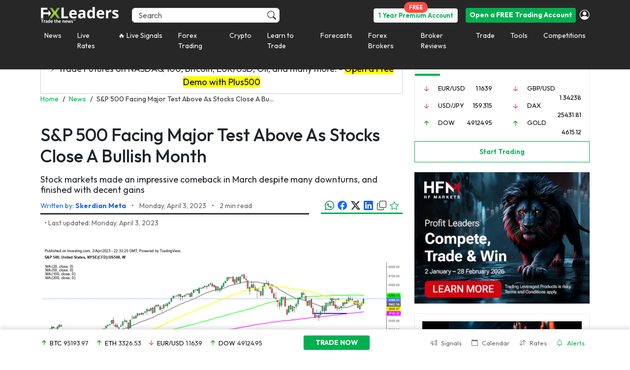

--- FILE ---
content_type: application/javascript
request_url: https://d1nsb2kebuy3pr.cloudfront.net/wp-content/themes/fxmlnew/assets/js/is-mobile.min.js?x91181
body_size: 579
content:
!(function(a){var b=/iPhone/i,c=/iPod/i,d=/iPad/i,e=/(?=.*\bAndroid\b)(?=.*\bMobile\b)/i,f=/Android/i,g=/(?=.*\bAndroid\b)(?=.*\bSD4930UR\b)/i,h=/(?=.*\bAndroid\b)(?=.*\b(?:KFOT|KFTT|KFJWI|KFJWA|KFSOWI|KFTHWI|KFTHWA|KFAPWI|KFAPWA|KFARWI|KFASWI|KFSAWI|KFSAWA)\b)/i,i=/IEMobile/i,j=/(?=.*\bWindows\b)(?=.*\bARM\b)/i,k=/BlackBerry/i,l=/BB10/i,m=/Opera Mini/i,n=/(CriOS|Chrome)(?=.*\bMobile\b)/i,o=/(?=.*\bFirefox\b)(?=.*\bMobile\b)/i,p=new RegExp("(?:Nexus 7|BNTV250|Kindle Fire|Silk|GT-P1000)","i"),q=function(a,b){return a.test(b)},r=function(a){var r=a||navigator.userAgent,s=r.split("[FBAN");return("undefined"!=typeof s[1]&&(r=s[0]),(s=r.split("Twitter")),"undefined"!=typeof s[1]&&(r=s[0]),(this.apple={phone:q(b,r),ipod:q(c,r),tablet:!q(b,r)&&q(d,r),device:q(b,r)||q(c,r)||q(d,r)}),(this.amazon={phone:q(g,r),tablet:!q(g,r)&&q(h,r),device:q(g,r)||q(h,r)}),(this.android={phone:q(g,r)||q(e,r),tablet:!q(g,r)&&!q(e,r)&&(q(h,r)||q(f,r)),device:q(g,r)||q(h,r)||q(e,r)||q(f,r)}),(this.windows={phone:q(i,r),tablet:q(j,r),device:q(i,r)||q(j,r)}),(this.other={blackberry:q(k,r),blackberry10:q(l,r),opera:q(m,r),firefox:q(o,r),chrome:q(n,r),device:q(k,r)||q(l,r)||q(m,r)||q(o,r)||q(n,r)}),(this.seven_inch=q(p,r)),(this.any=this.apple.device||this.android.device||this.windows.device||this.other.device||this.seven_inch),(this.phone=this.apple.phone||this.android.phone||this.windows.phone),(this.tablet=this.apple.tablet||this.android.tablet||this.windows.tablet),"undefined"==typeof window?this:void 0)},s=function(){var a=new r();return(a.Class=r),a};"undefined"!=typeof module&&module.exports&&"undefined"==typeof window?(module.exports=r):"undefined"!=typeof module&&module.exports&&"undefined"!=typeof window?(module.exports=s()):"function"==typeof define&&define.amd?define("isMobile",[],(a.isMobile=s())):(a.isMobile=s())})(this)